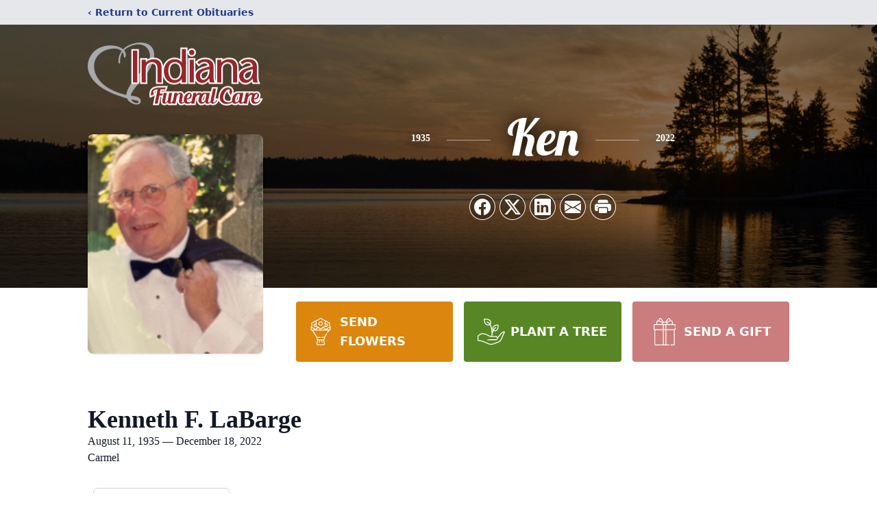

--- FILE ---
content_type: text/html; charset=utf-8
request_url: https://www.google.com/recaptcha/enterprise/anchor?ar=1&k=6LcllOQfAAAAAHxXavgiK0l6Ws1qtoYM7ENpngtO&co=aHR0cHM6Ly93d3cuaW5kaWFuYWZ1bmVyYWxjYXJlLmNvbTo0NDM.&hl=en&type=image&v=PoyoqOPhxBO7pBk68S4YbpHZ&theme=light&size=invisible&badge=bottomright&anchor-ms=20000&execute-ms=30000&cb=2d5tvf1ea79j
body_size: 48823
content:
<!DOCTYPE HTML><html dir="ltr" lang="en"><head><meta http-equiv="Content-Type" content="text/html; charset=UTF-8">
<meta http-equiv="X-UA-Compatible" content="IE=edge">
<title>reCAPTCHA</title>
<style type="text/css">
/* cyrillic-ext */
@font-face {
  font-family: 'Roboto';
  font-style: normal;
  font-weight: 400;
  font-stretch: 100%;
  src: url(//fonts.gstatic.com/s/roboto/v48/KFO7CnqEu92Fr1ME7kSn66aGLdTylUAMa3GUBHMdazTgWw.woff2) format('woff2');
  unicode-range: U+0460-052F, U+1C80-1C8A, U+20B4, U+2DE0-2DFF, U+A640-A69F, U+FE2E-FE2F;
}
/* cyrillic */
@font-face {
  font-family: 'Roboto';
  font-style: normal;
  font-weight: 400;
  font-stretch: 100%;
  src: url(//fonts.gstatic.com/s/roboto/v48/KFO7CnqEu92Fr1ME7kSn66aGLdTylUAMa3iUBHMdazTgWw.woff2) format('woff2');
  unicode-range: U+0301, U+0400-045F, U+0490-0491, U+04B0-04B1, U+2116;
}
/* greek-ext */
@font-face {
  font-family: 'Roboto';
  font-style: normal;
  font-weight: 400;
  font-stretch: 100%;
  src: url(//fonts.gstatic.com/s/roboto/v48/KFO7CnqEu92Fr1ME7kSn66aGLdTylUAMa3CUBHMdazTgWw.woff2) format('woff2');
  unicode-range: U+1F00-1FFF;
}
/* greek */
@font-face {
  font-family: 'Roboto';
  font-style: normal;
  font-weight: 400;
  font-stretch: 100%;
  src: url(//fonts.gstatic.com/s/roboto/v48/KFO7CnqEu92Fr1ME7kSn66aGLdTylUAMa3-UBHMdazTgWw.woff2) format('woff2');
  unicode-range: U+0370-0377, U+037A-037F, U+0384-038A, U+038C, U+038E-03A1, U+03A3-03FF;
}
/* math */
@font-face {
  font-family: 'Roboto';
  font-style: normal;
  font-weight: 400;
  font-stretch: 100%;
  src: url(//fonts.gstatic.com/s/roboto/v48/KFO7CnqEu92Fr1ME7kSn66aGLdTylUAMawCUBHMdazTgWw.woff2) format('woff2');
  unicode-range: U+0302-0303, U+0305, U+0307-0308, U+0310, U+0312, U+0315, U+031A, U+0326-0327, U+032C, U+032F-0330, U+0332-0333, U+0338, U+033A, U+0346, U+034D, U+0391-03A1, U+03A3-03A9, U+03B1-03C9, U+03D1, U+03D5-03D6, U+03F0-03F1, U+03F4-03F5, U+2016-2017, U+2034-2038, U+203C, U+2040, U+2043, U+2047, U+2050, U+2057, U+205F, U+2070-2071, U+2074-208E, U+2090-209C, U+20D0-20DC, U+20E1, U+20E5-20EF, U+2100-2112, U+2114-2115, U+2117-2121, U+2123-214F, U+2190, U+2192, U+2194-21AE, U+21B0-21E5, U+21F1-21F2, U+21F4-2211, U+2213-2214, U+2216-22FF, U+2308-230B, U+2310, U+2319, U+231C-2321, U+2336-237A, U+237C, U+2395, U+239B-23B7, U+23D0, U+23DC-23E1, U+2474-2475, U+25AF, U+25B3, U+25B7, U+25BD, U+25C1, U+25CA, U+25CC, U+25FB, U+266D-266F, U+27C0-27FF, U+2900-2AFF, U+2B0E-2B11, U+2B30-2B4C, U+2BFE, U+3030, U+FF5B, U+FF5D, U+1D400-1D7FF, U+1EE00-1EEFF;
}
/* symbols */
@font-face {
  font-family: 'Roboto';
  font-style: normal;
  font-weight: 400;
  font-stretch: 100%;
  src: url(//fonts.gstatic.com/s/roboto/v48/KFO7CnqEu92Fr1ME7kSn66aGLdTylUAMaxKUBHMdazTgWw.woff2) format('woff2');
  unicode-range: U+0001-000C, U+000E-001F, U+007F-009F, U+20DD-20E0, U+20E2-20E4, U+2150-218F, U+2190, U+2192, U+2194-2199, U+21AF, U+21E6-21F0, U+21F3, U+2218-2219, U+2299, U+22C4-22C6, U+2300-243F, U+2440-244A, U+2460-24FF, U+25A0-27BF, U+2800-28FF, U+2921-2922, U+2981, U+29BF, U+29EB, U+2B00-2BFF, U+4DC0-4DFF, U+FFF9-FFFB, U+10140-1018E, U+10190-1019C, U+101A0, U+101D0-101FD, U+102E0-102FB, U+10E60-10E7E, U+1D2C0-1D2D3, U+1D2E0-1D37F, U+1F000-1F0FF, U+1F100-1F1AD, U+1F1E6-1F1FF, U+1F30D-1F30F, U+1F315, U+1F31C, U+1F31E, U+1F320-1F32C, U+1F336, U+1F378, U+1F37D, U+1F382, U+1F393-1F39F, U+1F3A7-1F3A8, U+1F3AC-1F3AF, U+1F3C2, U+1F3C4-1F3C6, U+1F3CA-1F3CE, U+1F3D4-1F3E0, U+1F3ED, U+1F3F1-1F3F3, U+1F3F5-1F3F7, U+1F408, U+1F415, U+1F41F, U+1F426, U+1F43F, U+1F441-1F442, U+1F444, U+1F446-1F449, U+1F44C-1F44E, U+1F453, U+1F46A, U+1F47D, U+1F4A3, U+1F4B0, U+1F4B3, U+1F4B9, U+1F4BB, U+1F4BF, U+1F4C8-1F4CB, U+1F4D6, U+1F4DA, U+1F4DF, U+1F4E3-1F4E6, U+1F4EA-1F4ED, U+1F4F7, U+1F4F9-1F4FB, U+1F4FD-1F4FE, U+1F503, U+1F507-1F50B, U+1F50D, U+1F512-1F513, U+1F53E-1F54A, U+1F54F-1F5FA, U+1F610, U+1F650-1F67F, U+1F687, U+1F68D, U+1F691, U+1F694, U+1F698, U+1F6AD, U+1F6B2, U+1F6B9-1F6BA, U+1F6BC, U+1F6C6-1F6CF, U+1F6D3-1F6D7, U+1F6E0-1F6EA, U+1F6F0-1F6F3, U+1F6F7-1F6FC, U+1F700-1F7FF, U+1F800-1F80B, U+1F810-1F847, U+1F850-1F859, U+1F860-1F887, U+1F890-1F8AD, U+1F8B0-1F8BB, U+1F8C0-1F8C1, U+1F900-1F90B, U+1F93B, U+1F946, U+1F984, U+1F996, U+1F9E9, U+1FA00-1FA6F, U+1FA70-1FA7C, U+1FA80-1FA89, U+1FA8F-1FAC6, U+1FACE-1FADC, U+1FADF-1FAE9, U+1FAF0-1FAF8, U+1FB00-1FBFF;
}
/* vietnamese */
@font-face {
  font-family: 'Roboto';
  font-style: normal;
  font-weight: 400;
  font-stretch: 100%;
  src: url(//fonts.gstatic.com/s/roboto/v48/KFO7CnqEu92Fr1ME7kSn66aGLdTylUAMa3OUBHMdazTgWw.woff2) format('woff2');
  unicode-range: U+0102-0103, U+0110-0111, U+0128-0129, U+0168-0169, U+01A0-01A1, U+01AF-01B0, U+0300-0301, U+0303-0304, U+0308-0309, U+0323, U+0329, U+1EA0-1EF9, U+20AB;
}
/* latin-ext */
@font-face {
  font-family: 'Roboto';
  font-style: normal;
  font-weight: 400;
  font-stretch: 100%;
  src: url(//fonts.gstatic.com/s/roboto/v48/KFO7CnqEu92Fr1ME7kSn66aGLdTylUAMa3KUBHMdazTgWw.woff2) format('woff2');
  unicode-range: U+0100-02BA, U+02BD-02C5, U+02C7-02CC, U+02CE-02D7, U+02DD-02FF, U+0304, U+0308, U+0329, U+1D00-1DBF, U+1E00-1E9F, U+1EF2-1EFF, U+2020, U+20A0-20AB, U+20AD-20C0, U+2113, U+2C60-2C7F, U+A720-A7FF;
}
/* latin */
@font-face {
  font-family: 'Roboto';
  font-style: normal;
  font-weight: 400;
  font-stretch: 100%;
  src: url(//fonts.gstatic.com/s/roboto/v48/KFO7CnqEu92Fr1ME7kSn66aGLdTylUAMa3yUBHMdazQ.woff2) format('woff2');
  unicode-range: U+0000-00FF, U+0131, U+0152-0153, U+02BB-02BC, U+02C6, U+02DA, U+02DC, U+0304, U+0308, U+0329, U+2000-206F, U+20AC, U+2122, U+2191, U+2193, U+2212, U+2215, U+FEFF, U+FFFD;
}
/* cyrillic-ext */
@font-face {
  font-family: 'Roboto';
  font-style: normal;
  font-weight: 500;
  font-stretch: 100%;
  src: url(//fonts.gstatic.com/s/roboto/v48/KFO7CnqEu92Fr1ME7kSn66aGLdTylUAMa3GUBHMdazTgWw.woff2) format('woff2');
  unicode-range: U+0460-052F, U+1C80-1C8A, U+20B4, U+2DE0-2DFF, U+A640-A69F, U+FE2E-FE2F;
}
/* cyrillic */
@font-face {
  font-family: 'Roboto';
  font-style: normal;
  font-weight: 500;
  font-stretch: 100%;
  src: url(//fonts.gstatic.com/s/roboto/v48/KFO7CnqEu92Fr1ME7kSn66aGLdTylUAMa3iUBHMdazTgWw.woff2) format('woff2');
  unicode-range: U+0301, U+0400-045F, U+0490-0491, U+04B0-04B1, U+2116;
}
/* greek-ext */
@font-face {
  font-family: 'Roboto';
  font-style: normal;
  font-weight: 500;
  font-stretch: 100%;
  src: url(//fonts.gstatic.com/s/roboto/v48/KFO7CnqEu92Fr1ME7kSn66aGLdTylUAMa3CUBHMdazTgWw.woff2) format('woff2');
  unicode-range: U+1F00-1FFF;
}
/* greek */
@font-face {
  font-family: 'Roboto';
  font-style: normal;
  font-weight: 500;
  font-stretch: 100%;
  src: url(//fonts.gstatic.com/s/roboto/v48/KFO7CnqEu92Fr1ME7kSn66aGLdTylUAMa3-UBHMdazTgWw.woff2) format('woff2');
  unicode-range: U+0370-0377, U+037A-037F, U+0384-038A, U+038C, U+038E-03A1, U+03A3-03FF;
}
/* math */
@font-face {
  font-family: 'Roboto';
  font-style: normal;
  font-weight: 500;
  font-stretch: 100%;
  src: url(//fonts.gstatic.com/s/roboto/v48/KFO7CnqEu92Fr1ME7kSn66aGLdTylUAMawCUBHMdazTgWw.woff2) format('woff2');
  unicode-range: U+0302-0303, U+0305, U+0307-0308, U+0310, U+0312, U+0315, U+031A, U+0326-0327, U+032C, U+032F-0330, U+0332-0333, U+0338, U+033A, U+0346, U+034D, U+0391-03A1, U+03A3-03A9, U+03B1-03C9, U+03D1, U+03D5-03D6, U+03F0-03F1, U+03F4-03F5, U+2016-2017, U+2034-2038, U+203C, U+2040, U+2043, U+2047, U+2050, U+2057, U+205F, U+2070-2071, U+2074-208E, U+2090-209C, U+20D0-20DC, U+20E1, U+20E5-20EF, U+2100-2112, U+2114-2115, U+2117-2121, U+2123-214F, U+2190, U+2192, U+2194-21AE, U+21B0-21E5, U+21F1-21F2, U+21F4-2211, U+2213-2214, U+2216-22FF, U+2308-230B, U+2310, U+2319, U+231C-2321, U+2336-237A, U+237C, U+2395, U+239B-23B7, U+23D0, U+23DC-23E1, U+2474-2475, U+25AF, U+25B3, U+25B7, U+25BD, U+25C1, U+25CA, U+25CC, U+25FB, U+266D-266F, U+27C0-27FF, U+2900-2AFF, U+2B0E-2B11, U+2B30-2B4C, U+2BFE, U+3030, U+FF5B, U+FF5D, U+1D400-1D7FF, U+1EE00-1EEFF;
}
/* symbols */
@font-face {
  font-family: 'Roboto';
  font-style: normal;
  font-weight: 500;
  font-stretch: 100%;
  src: url(//fonts.gstatic.com/s/roboto/v48/KFO7CnqEu92Fr1ME7kSn66aGLdTylUAMaxKUBHMdazTgWw.woff2) format('woff2');
  unicode-range: U+0001-000C, U+000E-001F, U+007F-009F, U+20DD-20E0, U+20E2-20E4, U+2150-218F, U+2190, U+2192, U+2194-2199, U+21AF, U+21E6-21F0, U+21F3, U+2218-2219, U+2299, U+22C4-22C6, U+2300-243F, U+2440-244A, U+2460-24FF, U+25A0-27BF, U+2800-28FF, U+2921-2922, U+2981, U+29BF, U+29EB, U+2B00-2BFF, U+4DC0-4DFF, U+FFF9-FFFB, U+10140-1018E, U+10190-1019C, U+101A0, U+101D0-101FD, U+102E0-102FB, U+10E60-10E7E, U+1D2C0-1D2D3, U+1D2E0-1D37F, U+1F000-1F0FF, U+1F100-1F1AD, U+1F1E6-1F1FF, U+1F30D-1F30F, U+1F315, U+1F31C, U+1F31E, U+1F320-1F32C, U+1F336, U+1F378, U+1F37D, U+1F382, U+1F393-1F39F, U+1F3A7-1F3A8, U+1F3AC-1F3AF, U+1F3C2, U+1F3C4-1F3C6, U+1F3CA-1F3CE, U+1F3D4-1F3E0, U+1F3ED, U+1F3F1-1F3F3, U+1F3F5-1F3F7, U+1F408, U+1F415, U+1F41F, U+1F426, U+1F43F, U+1F441-1F442, U+1F444, U+1F446-1F449, U+1F44C-1F44E, U+1F453, U+1F46A, U+1F47D, U+1F4A3, U+1F4B0, U+1F4B3, U+1F4B9, U+1F4BB, U+1F4BF, U+1F4C8-1F4CB, U+1F4D6, U+1F4DA, U+1F4DF, U+1F4E3-1F4E6, U+1F4EA-1F4ED, U+1F4F7, U+1F4F9-1F4FB, U+1F4FD-1F4FE, U+1F503, U+1F507-1F50B, U+1F50D, U+1F512-1F513, U+1F53E-1F54A, U+1F54F-1F5FA, U+1F610, U+1F650-1F67F, U+1F687, U+1F68D, U+1F691, U+1F694, U+1F698, U+1F6AD, U+1F6B2, U+1F6B9-1F6BA, U+1F6BC, U+1F6C6-1F6CF, U+1F6D3-1F6D7, U+1F6E0-1F6EA, U+1F6F0-1F6F3, U+1F6F7-1F6FC, U+1F700-1F7FF, U+1F800-1F80B, U+1F810-1F847, U+1F850-1F859, U+1F860-1F887, U+1F890-1F8AD, U+1F8B0-1F8BB, U+1F8C0-1F8C1, U+1F900-1F90B, U+1F93B, U+1F946, U+1F984, U+1F996, U+1F9E9, U+1FA00-1FA6F, U+1FA70-1FA7C, U+1FA80-1FA89, U+1FA8F-1FAC6, U+1FACE-1FADC, U+1FADF-1FAE9, U+1FAF0-1FAF8, U+1FB00-1FBFF;
}
/* vietnamese */
@font-face {
  font-family: 'Roboto';
  font-style: normal;
  font-weight: 500;
  font-stretch: 100%;
  src: url(//fonts.gstatic.com/s/roboto/v48/KFO7CnqEu92Fr1ME7kSn66aGLdTylUAMa3OUBHMdazTgWw.woff2) format('woff2');
  unicode-range: U+0102-0103, U+0110-0111, U+0128-0129, U+0168-0169, U+01A0-01A1, U+01AF-01B0, U+0300-0301, U+0303-0304, U+0308-0309, U+0323, U+0329, U+1EA0-1EF9, U+20AB;
}
/* latin-ext */
@font-face {
  font-family: 'Roboto';
  font-style: normal;
  font-weight: 500;
  font-stretch: 100%;
  src: url(//fonts.gstatic.com/s/roboto/v48/KFO7CnqEu92Fr1ME7kSn66aGLdTylUAMa3KUBHMdazTgWw.woff2) format('woff2');
  unicode-range: U+0100-02BA, U+02BD-02C5, U+02C7-02CC, U+02CE-02D7, U+02DD-02FF, U+0304, U+0308, U+0329, U+1D00-1DBF, U+1E00-1E9F, U+1EF2-1EFF, U+2020, U+20A0-20AB, U+20AD-20C0, U+2113, U+2C60-2C7F, U+A720-A7FF;
}
/* latin */
@font-face {
  font-family: 'Roboto';
  font-style: normal;
  font-weight: 500;
  font-stretch: 100%;
  src: url(//fonts.gstatic.com/s/roboto/v48/KFO7CnqEu92Fr1ME7kSn66aGLdTylUAMa3yUBHMdazQ.woff2) format('woff2');
  unicode-range: U+0000-00FF, U+0131, U+0152-0153, U+02BB-02BC, U+02C6, U+02DA, U+02DC, U+0304, U+0308, U+0329, U+2000-206F, U+20AC, U+2122, U+2191, U+2193, U+2212, U+2215, U+FEFF, U+FFFD;
}
/* cyrillic-ext */
@font-face {
  font-family: 'Roboto';
  font-style: normal;
  font-weight: 900;
  font-stretch: 100%;
  src: url(//fonts.gstatic.com/s/roboto/v48/KFO7CnqEu92Fr1ME7kSn66aGLdTylUAMa3GUBHMdazTgWw.woff2) format('woff2');
  unicode-range: U+0460-052F, U+1C80-1C8A, U+20B4, U+2DE0-2DFF, U+A640-A69F, U+FE2E-FE2F;
}
/* cyrillic */
@font-face {
  font-family: 'Roboto';
  font-style: normal;
  font-weight: 900;
  font-stretch: 100%;
  src: url(//fonts.gstatic.com/s/roboto/v48/KFO7CnqEu92Fr1ME7kSn66aGLdTylUAMa3iUBHMdazTgWw.woff2) format('woff2');
  unicode-range: U+0301, U+0400-045F, U+0490-0491, U+04B0-04B1, U+2116;
}
/* greek-ext */
@font-face {
  font-family: 'Roboto';
  font-style: normal;
  font-weight: 900;
  font-stretch: 100%;
  src: url(//fonts.gstatic.com/s/roboto/v48/KFO7CnqEu92Fr1ME7kSn66aGLdTylUAMa3CUBHMdazTgWw.woff2) format('woff2');
  unicode-range: U+1F00-1FFF;
}
/* greek */
@font-face {
  font-family: 'Roboto';
  font-style: normal;
  font-weight: 900;
  font-stretch: 100%;
  src: url(//fonts.gstatic.com/s/roboto/v48/KFO7CnqEu92Fr1ME7kSn66aGLdTylUAMa3-UBHMdazTgWw.woff2) format('woff2');
  unicode-range: U+0370-0377, U+037A-037F, U+0384-038A, U+038C, U+038E-03A1, U+03A3-03FF;
}
/* math */
@font-face {
  font-family: 'Roboto';
  font-style: normal;
  font-weight: 900;
  font-stretch: 100%;
  src: url(//fonts.gstatic.com/s/roboto/v48/KFO7CnqEu92Fr1ME7kSn66aGLdTylUAMawCUBHMdazTgWw.woff2) format('woff2');
  unicode-range: U+0302-0303, U+0305, U+0307-0308, U+0310, U+0312, U+0315, U+031A, U+0326-0327, U+032C, U+032F-0330, U+0332-0333, U+0338, U+033A, U+0346, U+034D, U+0391-03A1, U+03A3-03A9, U+03B1-03C9, U+03D1, U+03D5-03D6, U+03F0-03F1, U+03F4-03F5, U+2016-2017, U+2034-2038, U+203C, U+2040, U+2043, U+2047, U+2050, U+2057, U+205F, U+2070-2071, U+2074-208E, U+2090-209C, U+20D0-20DC, U+20E1, U+20E5-20EF, U+2100-2112, U+2114-2115, U+2117-2121, U+2123-214F, U+2190, U+2192, U+2194-21AE, U+21B0-21E5, U+21F1-21F2, U+21F4-2211, U+2213-2214, U+2216-22FF, U+2308-230B, U+2310, U+2319, U+231C-2321, U+2336-237A, U+237C, U+2395, U+239B-23B7, U+23D0, U+23DC-23E1, U+2474-2475, U+25AF, U+25B3, U+25B7, U+25BD, U+25C1, U+25CA, U+25CC, U+25FB, U+266D-266F, U+27C0-27FF, U+2900-2AFF, U+2B0E-2B11, U+2B30-2B4C, U+2BFE, U+3030, U+FF5B, U+FF5D, U+1D400-1D7FF, U+1EE00-1EEFF;
}
/* symbols */
@font-face {
  font-family: 'Roboto';
  font-style: normal;
  font-weight: 900;
  font-stretch: 100%;
  src: url(//fonts.gstatic.com/s/roboto/v48/KFO7CnqEu92Fr1ME7kSn66aGLdTylUAMaxKUBHMdazTgWw.woff2) format('woff2');
  unicode-range: U+0001-000C, U+000E-001F, U+007F-009F, U+20DD-20E0, U+20E2-20E4, U+2150-218F, U+2190, U+2192, U+2194-2199, U+21AF, U+21E6-21F0, U+21F3, U+2218-2219, U+2299, U+22C4-22C6, U+2300-243F, U+2440-244A, U+2460-24FF, U+25A0-27BF, U+2800-28FF, U+2921-2922, U+2981, U+29BF, U+29EB, U+2B00-2BFF, U+4DC0-4DFF, U+FFF9-FFFB, U+10140-1018E, U+10190-1019C, U+101A0, U+101D0-101FD, U+102E0-102FB, U+10E60-10E7E, U+1D2C0-1D2D3, U+1D2E0-1D37F, U+1F000-1F0FF, U+1F100-1F1AD, U+1F1E6-1F1FF, U+1F30D-1F30F, U+1F315, U+1F31C, U+1F31E, U+1F320-1F32C, U+1F336, U+1F378, U+1F37D, U+1F382, U+1F393-1F39F, U+1F3A7-1F3A8, U+1F3AC-1F3AF, U+1F3C2, U+1F3C4-1F3C6, U+1F3CA-1F3CE, U+1F3D4-1F3E0, U+1F3ED, U+1F3F1-1F3F3, U+1F3F5-1F3F7, U+1F408, U+1F415, U+1F41F, U+1F426, U+1F43F, U+1F441-1F442, U+1F444, U+1F446-1F449, U+1F44C-1F44E, U+1F453, U+1F46A, U+1F47D, U+1F4A3, U+1F4B0, U+1F4B3, U+1F4B9, U+1F4BB, U+1F4BF, U+1F4C8-1F4CB, U+1F4D6, U+1F4DA, U+1F4DF, U+1F4E3-1F4E6, U+1F4EA-1F4ED, U+1F4F7, U+1F4F9-1F4FB, U+1F4FD-1F4FE, U+1F503, U+1F507-1F50B, U+1F50D, U+1F512-1F513, U+1F53E-1F54A, U+1F54F-1F5FA, U+1F610, U+1F650-1F67F, U+1F687, U+1F68D, U+1F691, U+1F694, U+1F698, U+1F6AD, U+1F6B2, U+1F6B9-1F6BA, U+1F6BC, U+1F6C6-1F6CF, U+1F6D3-1F6D7, U+1F6E0-1F6EA, U+1F6F0-1F6F3, U+1F6F7-1F6FC, U+1F700-1F7FF, U+1F800-1F80B, U+1F810-1F847, U+1F850-1F859, U+1F860-1F887, U+1F890-1F8AD, U+1F8B0-1F8BB, U+1F8C0-1F8C1, U+1F900-1F90B, U+1F93B, U+1F946, U+1F984, U+1F996, U+1F9E9, U+1FA00-1FA6F, U+1FA70-1FA7C, U+1FA80-1FA89, U+1FA8F-1FAC6, U+1FACE-1FADC, U+1FADF-1FAE9, U+1FAF0-1FAF8, U+1FB00-1FBFF;
}
/* vietnamese */
@font-face {
  font-family: 'Roboto';
  font-style: normal;
  font-weight: 900;
  font-stretch: 100%;
  src: url(//fonts.gstatic.com/s/roboto/v48/KFO7CnqEu92Fr1ME7kSn66aGLdTylUAMa3OUBHMdazTgWw.woff2) format('woff2');
  unicode-range: U+0102-0103, U+0110-0111, U+0128-0129, U+0168-0169, U+01A0-01A1, U+01AF-01B0, U+0300-0301, U+0303-0304, U+0308-0309, U+0323, U+0329, U+1EA0-1EF9, U+20AB;
}
/* latin-ext */
@font-face {
  font-family: 'Roboto';
  font-style: normal;
  font-weight: 900;
  font-stretch: 100%;
  src: url(//fonts.gstatic.com/s/roboto/v48/KFO7CnqEu92Fr1ME7kSn66aGLdTylUAMa3KUBHMdazTgWw.woff2) format('woff2');
  unicode-range: U+0100-02BA, U+02BD-02C5, U+02C7-02CC, U+02CE-02D7, U+02DD-02FF, U+0304, U+0308, U+0329, U+1D00-1DBF, U+1E00-1E9F, U+1EF2-1EFF, U+2020, U+20A0-20AB, U+20AD-20C0, U+2113, U+2C60-2C7F, U+A720-A7FF;
}
/* latin */
@font-face {
  font-family: 'Roboto';
  font-style: normal;
  font-weight: 900;
  font-stretch: 100%;
  src: url(//fonts.gstatic.com/s/roboto/v48/KFO7CnqEu92Fr1ME7kSn66aGLdTylUAMa3yUBHMdazQ.woff2) format('woff2');
  unicode-range: U+0000-00FF, U+0131, U+0152-0153, U+02BB-02BC, U+02C6, U+02DA, U+02DC, U+0304, U+0308, U+0329, U+2000-206F, U+20AC, U+2122, U+2191, U+2193, U+2212, U+2215, U+FEFF, U+FFFD;
}

</style>
<link rel="stylesheet" type="text/css" href="https://www.gstatic.com/recaptcha/releases/PoyoqOPhxBO7pBk68S4YbpHZ/styles__ltr.css">
<script nonce="gzmouGwhf9c-4omzy6N5bg" type="text/javascript">window['__recaptcha_api'] = 'https://www.google.com/recaptcha/enterprise/';</script>
<script type="text/javascript" src="https://www.gstatic.com/recaptcha/releases/PoyoqOPhxBO7pBk68S4YbpHZ/recaptcha__en.js" nonce="gzmouGwhf9c-4omzy6N5bg">
      
    </script></head>
<body><div id="rc-anchor-alert" class="rc-anchor-alert"></div>
<input type="hidden" id="recaptcha-token" value="[base64]">
<script type="text/javascript" nonce="gzmouGwhf9c-4omzy6N5bg">
      recaptcha.anchor.Main.init("[\x22ainput\x22,[\x22bgdata\x22,\x22\x22,\[base64]/[base64]/[base64]/ZyhXLGgpOnEoW04sMjEsbF0sVywwKSxoKSxmYWxzZSxmYWxzZSl9Y2F0Y2goayl7RygzNTgsVyk/[base64]/[base64]/[base64]/[base64]/[base64]/[base64]/[base64]/bmV3IEJbT10oRFswXSk6dz09Mj9uZXcgQltPXShEWzBdLERbMV0pOnc9PTM/bmV3IEJbT10oRFswXSxEWzFdLERbMl0pOnc9PTQ/[base64]/[base64]/[base64]/[base64]/[base64]\\u003d\x22,\[base64]\x22,\[base64]/CsMO1wq9qw4QMw7PCn0zCucKCdMK3w4EeanNQw681woROX2p/fcKMw6JmwrzDqhU5woDCq0LCi0zCrGNfwpXCqsKAw7fCtgMFwpp8w7xiLsOdwq3CtsOmwoTCscKpYl0Iwp/ChsKofRLDnMO/w4Etw4rDuMKUw4NYbkfDtcKPIwHCgMKewq50exZPw7N3LsOnw5DCmsO4H1QJwoQRdsO0wodtCQJAw6ZpUk3DssKpXyXDhmMRWcOLwrrClsO9w53DqMOHw5lsw5nDgsKcwoxCw6HDhcOzwo7CtMOFRhgFw4bCkMOxw7jDhzwfBD1ww5/Du8O+BH/DkX/[base64]/CnEzCs8KsCH3DvsOjKUhMbUcBJMKPwqfDpUzCp8O2w53Dtn/DmcOibS3DhwBpwol/w75SwqjCjsKcwqMwBMKFTQfCgj/CnizChhDDpE0rw4/DrsKIJCIYw70ZbMO8wrQ0c8OERXh3fcOKM8OVe8OgwoDCjETCukg+MsO0JRjCrsKqwobDr2d2wqptHMOCI8OPw7DDuwB8w6zDsm5Ww43CksKiwqDDgMOEwq3CjXHDoDZXw63CgxHCs8KGAlgRw6/DvsKLLl3CncKZw5UTI1rDrkXChMKhwqLCnzs/wqPCvAzCusOhw6wgwoAXw7zDgA0OF8Klw6jDn18zC8OPYMKVOR7DusK8VjzCqMKNw7M7wr8OIxHCocOhwrMvbsOLwr4vbsONVcOgEMOCPSZ7w6sFwpF7w5vDl2vDugHCosOPwrHCr8KhOsK0w6/CphnDssO8QcOXWHUrGxMwJMKRwrDCghwJw53ClknCoDDCght/wojDv8KCw6ddCGstw4PClEHDnMKqHFw+w6BUf8KRw5oMwrJxw6jDlFHDgHFMw4UzwoIDw5XDj8Oywr/Dl8KOw5YnKcKCw5PCsT7DisOxfUPCtU/CpcO9ESLCqcK5akLCqMOtwp08MDoWwp7DqHA7X8O9ScOSwr7ChSPCmcKzc8Oywp/DoiNnCTHCiRvDqMK4wo1CwqjCgsO6wqLDvxzDssKcw5TChExwwojCkjDDoMK2KwgVLTbDvsO2Uw/[base64]/CoU5jwqnCq2PDokPDjsKNHUkdw6/ChS/DpCnDjcKSwqbCksKSw7xHwohcOTjDij1PwrzCm8KbPMK4wpnDj8KMwpE2LcO+AsKqw7VMw64kVQh0ZS7DtsOuw5nDkSzCo0rCr0LDun0hAFwceRHChcK6XXQQw53DscKNwpBDCcORwrJJSiLCiXwsw5DDg8OHwq/[base64]/DusO+fcOJEHw1w5V9ZsKPCcKuw6puw7XClcOWSSMjw6glwpTDuA7CmMKmV8OnFWXDlMOEwoAUw4dEw6jDikrCkVd4w7Y/[base64]/CqMK4wqNaw6rCicOcT2IbwrDDqsKMw5hOCMOTw5Bmw7LDjcO+wpQCw7B6w5LCoMORWzzDoDXCn8ObTGt6wrRPBUrDvMKYPMKPw7FXw61aw5nDqcKVw71awonCjsOmw5HCo2ZUazvCr8K6wrvDjkpIw6VbwpLCv2JSwqzCkVrDgMK5w4ZAw7/Dn8OGwoYhXMOpEMO9wqPDhsK9wod6fUYYw65Yw7vCmCzCoi4raB4yGFnCnsKjT8Kzwo9vL8OiccKiYRlmWMOeATULwrhiw7MjT8KcfcOFwovClFDChgspOsK2wp/DmzU6VsKeSMOofnESw6HDu8OwMHnDlcKsw6IZAxXDq8K8w59Le8KfQCDDqWVfwrpZwozDisO1fcO/woDCtcKNwofCkEpGw5DCoMK+PybDp8Omw71EBcK2OhUyDsK8X8Kuw4LDmy4BGcOISMOYw7jCgD3CosKLesOrCFnCiMK4AsKHw5YDcgQfd8K3IMOCw57Cn8KGwq9LWMKSdcOKw4pgw4zDp8KgMmLDjzc4wqhlFWgsw6jDuBHDssOXOmF7wq49Gk/DpcO7wp3Ci8OpwoTCn8K6wojDkTUVwprCr2PCssK0wqtCWgPDsMKawpjCucKHw6dDwofDhzkEcD/DqjvCqmwgRDrDgDkbwoPCiScmPcK4JVJLUMKBwqbDlMOiw5DDgV0Xa8KjBsOpAsKHw4UjN8KAXsKAwoLDiWLCi8Otwoh+wrPCszoRKkPCicKVwql6BXsDw7Z7w70JZ8K7w7HCu2wzw7w4OlHDkcKww7EVw5XDscKZXsKRcyZdNQR/UMKIworCiMK2SS9Sw6UDw7LDpsO1w40Dw7rDrmcKw5XCqjXCr2DCm8KBwp8qwpHClsOpwrErw5nDv8OAw6/Dv8OWUcO0NUbDm09vwqPChsKawpVywobDr8Odw5AfGRbDv8O6w7Ujwoklw5fCkCdQw7dFwoPDmVsswrVbNX/[base64]/w7TCg2/DumAdKQ/DmcKaUlfCjg7DhsKzHkbCsMKcw6jClMKlLl14B31pOMKww40RJAbCh2RKw6jDh0lNw4YvwpzCs8OhIMOkw4fDpsKqBijDmsOnAMKJwoZqwrfDgMKEPk/[base64]/DkEJ2w5/CvcOWXcOGeFPCoVXDhmrCrsK6Rwg5S3bCo1TDrsKvw4ZGSDtuw53Dgj0/NFjCtXnCgQ4IdCPChcK+DcOuSRZqwpNqF8Kvw6Q1SnpqRsO2w7TCmMKSDAxLw6TDpcKaIGMRW8ODLMOTbQ/Ck2towrHDpsKdwosrCiTDrsKNCsKgHGDCkQ/[base64]/DnXzCr0rDhcOaw6UwWFbCoCssw73CqlrDnMKJUcKGYMKJej7Cm8KoQnnDoXJxScK/[base64]/DvsO3woDDh29VeMO/w6vDsMK/Q8OEHcOMBDU5w7xpw4vCj8Kiw6jCu8O4McOGwppGwqdSZMO6wpvDl2ZBY8OGGcOpwos9CHbDgA7DnlTDg2zDl8K4w7Vmw5jDrsO+w5BeEzbDvj/Dvhpdw5YsWV7CukvClsKQw4hZJlYww43Cq8Kxw4jCkcKZDAUiw5kXwqNdAhd6TsKqczTDl8OFw7/[base64]/DqcKwwoHDqsK9w7HDv8OfTlJQcGspwq7CjDZYd8KaHsOqB8K1wqQ5wpDDjSJNwq8vwqVxwrh3I0Ilw44Ac34wPMKxIsO7Gklww7zDpsOcw7TDshw/ecOVQBjCtMOdH8K3R1LChsO2wo8WNsOtSMKowrgGaMOSWcKfw4Qcw7VlwpzDvcOowoDClR3DqsKtw7wqesKwPcKDbMKITHvDuMKLZSN1Xygsw6RhwpLDu8OywoMcw5/CskYrw7TDoMOBwovDisKDw6fCssKGBMKpN8KYSVk+csODH8ODCMKuw50KwrJxYgoyfcK8w7AqVMOKw4fCosOLw6ccYS3DpsORU8OewpzDgT3DgwUIwp8awoxuwq8MMsOdR8K0w6oRaFrDglXCi3XCt8OkeH1OFig7w5vDqFpCDcKdwoVZwoUiwo3DnG/DjMOvBcKobMKnAcKHwq8NwogddE8UEGx+wrk8w7gYw7ETZAbDkcKEWsOLw7oBwoPCu8KRw43Ckj8XwrLCo8KuBcKHwoHCvMKqCHTCj33DtcKgwrvDu8K8SMO9JAvCk8KIwqvDhwLCs8OLFh/ClsKZVHwjwqscw7TDj3LDmUTDicKUw7YjA3jCqXDCrsK7cMKBCMK2S8ObPyXCnHYxwpcEXsOcAyFzfSxlwo3CmsOcMmzDj8Osw4vDrMOJfXsTRxLDjMKzR8OTeQUdIm9mwprDgjRew7HCoMO4PQoQw6TCrsK2wr5Pw4IBw6/CrBhqw7AhMzFuw4bDq8KDwq3ChX/DlTZnVMOmP8OPw5PCtcOPw4EvRUhsZAEKesOmS8KqG8KLEHzCqMOZfcKeAsKbwprDgT7CnBktR346w5zDncO2Eg3CksKsMWLCp8KNVQvDvSzDn1fDmTrCocKow68Mw6HCtXh/bEfDq8OsZsKtwpsfb2fCpcKCDDUzw5g5OxQZF0sSw53CucOvwrJLw5vCgsOPLMKYGcK8B3DDosKTJsKeKcO3w44jQXrCicK4AsO9BcOrwrRfbWolwr3Dlwo0M8Osw7PDkMKvwrBhw6DCszp/[base64]/[base64]/wrLCsHjCkcKdw4B9esKmw6UXL8OZc8K+wrYOacKgw4jDjsO8cDPCt33DmWAow68kC1BsBT/DtH7CssO3Aidyw48JwpV+w7vDo8Kiw5wEG8OZwq53wrQ6wrjCvxPDrU7Cs8Kpw5jDrl/CmsOhwpfCny7ClMODZMK9dSLCojfCg3fCssOQNnAUwojCs8OWwrJeSi95wo/CpHHDucOafRDCicKFw57CnsKrw6jCosKlwrhLwoDDvVTDhTvCr2HCrsK4aRrCkcKoAMKuE8OnUUw2w6/[base64]/[base64]/Ct0YeeTV5w6nDsMOUGcOhwrRTw6xqw5MRwofDmnxFHy5JCjB2JkPDusOqWQ8QOHTDgFHDlDPDrMO+EXtUGmAnOMKZwqzDpHpyJ1ocw5/Cp8OGFsO2w78sTsONOEY/En3Cg8KIAhfCoRlvFMKtw6HChMOxTMKqOcKQCgPDoMKAwqnDvz7DrDpwRMK+woDDoMOQw7Aaw6sAw4LCs0TDljAuAsOnwq/CqMKjdTp8L8Kww4AXwojDlVvChcKrdBoaw6oEw6pHCcKmERowO8K5DsOHw7DDhhV2wqkHwobCmkBEw58Pw6/[base64]/ClcOEfhMVwpTChMOuwocDaSfCk8KJwpRjw43Cn8ObCsKRXR1OwqHDpsOUw41/w4XCulXDuU9UW8Kkw7cPBD95O8OSB8KNwrrCkMKgwr7DvMO3w643w4bCo8OyC8OIM8OGbxfCocOhwqUfwrgPwpdDUAPCvRLChyR1H8OvFnbCmMKZKcKGSFrCs8OrJ8OMB3TDocOkey7DlRnDlsK/CMKUOGzCh8K+TjAYVismVMO5PiBLw6dTXsO6wr5Gw5HDgSAZwqvCosKiw7XDhsKjRMKsWCE+PCtvXTHDo8KlHWBKAcK3KgfDs8K8wqHCtWIbw4/DisOEShBdwoISE8OPcMKxam7CgMKawrwjDWbDvsOHL8Kcw4AkwpzDkjHDpgbDjkcMw51ZwqzCicOCwoJMcyrCksO8w5TDmkl0wrnCuMKNWsObw4DDrAzCkcOtwpTDs8OmwoDDt8OUw6jClEfDrcKpw4IwaCdqwrvCuMOQw7XDugUjIhLCpX5hSMK/McOBw53DlsKtw7BswplUNcO2XgHCtAnDgXDCi8OQOsOFw5lLLMOgTsOCwoPCqMO4NsOcQcK0w5TCl0cOIsKfQRLClm/[base64]/QcOuw6/Ck2jDq8OZwpTCiEDCucKqw4o5RVXDv8KjGsKTL3Euw5AhwqvCnsKew5TCtMKrw71TccO2w5ZJTMOMA3deblTCiXTCpzTDscKOwpnCqsK8woTChABOK8OKRgnCsMOywrJ0HVbCnnPDhXHDgMKRwrDDhsO7w7xjFxTDrwLCqWQ6B8K7wp/CtS3CjFfDrGtFNMKzwpEqN3sAOcKzw4AUw7nCrsOAw7hNwrjDjj5mwo3Cvx7Cm8KXwqwSTUTCrSDChEXDohLDj8Okw4MMwqjCliEnJMKpMA7DtCYuFirCmHDDo8Oiw4bDo8O/wq/DoQnDgFITQMK4w5bCuMOqbsK4w4FvwpHCusK1w7RnwrkRwrcPBMOzw6x7bMOAw7ILwp9zOMKZw5x4wp/Ci0Vgw57DicK1YCjCrBRtaBfDgcOJPsO2w4/[base64]/Cl2bCm1wCH37CsMOOwpFKw59uRcKDRxvCjcOuw6fDvsOmRUrDi8Ozwo16wr5iF1FEIMOjZSZgwrTCqcOneG8tbFEGM8K7QMOmBTnCpAcoAcKyIMOGNlojw5HDicKfb8KFw6VNd2bDh1pkfWbDqsOMwqTDinLCgCHDk1HCo8O/N1dsdsKiZyFjwrEGwrjCmcOKP8KaEsKHAjsUworCvXlME8Kfw4DCkMKtcsKKw4zDo8KMQFUid8OcEMO+wrnCpiXDrcKcLGnCkMK1Fj/CgsKYFygjwpwYwqMKwp/Dj1PDmcKhwow6dMOkSsOKMMKAH8ODXsOkeMK9EsKywqwVwr02wocYw5paX8K2UkfCssKFTyYjRSIgHcKQbMKoAMKcwo5KQHTCl3PCtkXDhsOjw4BifDrDqsKDwprDrMOOw5HCncOQw6RzcMK+JjYqwpfCjcOwaSrCqENJVsKqAUHCo8KWwq5HN8K/woQ8w5vCh8OxTBduw4DCo8K7Z3cRwo/Clw/DjhDCssOEVcOVYDItw4PCuAXDkHzCtRckw7MOBcO2wqvChxlqwrE5woo1YcKowr8NHnnDqGTDvcOlwohUE8OOw6xHw7U7wqE4w4cJwqc2w7vDjsKkVHjDiHdTw4hrwrTCpXLCjklww7gZw71/wq5zwovCvih+YMOyasKsw7jCo8K2w7pAwqTDh8OowqvDlGIqwqcKw4XDsGTClFDDl37CikbClsKow53DhcOOWVYYwrU5woPDmU3CqsKIwpPDnD1wP13DrsOIG2kfKsKzfUAywprDoBnCv8K8DlPCg8O/[base64]/DhSM5eizDgsOIAcKFwpPCkyhwwqZDwpzCpsOodcOzwp3CqlDCiycgw77DnBpowpfDmcOswrTCjcKwQsOmwqfCmQ7ChxbCgWNcw67Di0zCn8K/MF0ib8OQw5/DsCJOJzXDnMO4VsK0wovDnm7DnMOaLMKeK2RPG8Ojc8OWWgUKXcOqAMKYwrLChsKiwq/Cvldsw5sEw7rDosOYe8KXScK1TsOYGcOEUcKNw5/DhX7CkjTDol9gB8Kwwp/Cv8OCwo/[base64]/CgWrDp8KXMcKlwpHCkmQ3woMqU0rCl8OZwqAow71KQ3Fww4DDrFxbwphpw5bDrwIaFC5Pw4MCwr/CknU5w6d3w5bCrWXDscO2ScOFw4HDiMOSXMOmwrRSHsKawrEtw7saw4jCicOZOnR3wrzCmsOLwqktw4DCmRXDg8K7Hg3DrDlVw6HCgsKWw5Efw4YbO8OCehpLYVtld8OYP8ONwpI+Zx3Cp8O8Ql3ChMO/wrDDmcKyw54CbsKCd8O0DsOtMVI+w4B2FhvCosOPw54Bw4MzWyJxwrPDpzjDiMO+w4NVwoItVcOvEsK7wo0aw5AfwrvDthHDucKIER1bw5fDijLCm2HDl2fCgUnDuE7DoMO4wqNZK8KQbSQWPcKgdsOBPg5TeSbCgXXCtcOiw7TCt3FPwrIAFFs6wpBLwoMLwoHDmT/[base64]/Cm8KNwr8oBxXCmMOIOXAIbcKHwpEIw6EgwonCnU1gwpgDwpXCrAY5eEcyOSbCnsOAd8KbUCIBwqdNNcOtwpQAaMKQw6U8w6LDiCQxZ8KUSUIyAsKfdW7Cqy3CqsOlclHCljAlw6wNbmtCw4/DtCvCmmp4KRUIw53DmRh8wpNZw5Jiw7pcPcOmw47DrnTDksOtw57DtsOaw7ZhCMOiwpolw5UVwocZXcOaOMOyw7jDhcK4w7TDnT/Co8O7w5PDvsKFw6BdW28Wwq/CsnzDi8KDI3F5esORcAlNw4LDq8O4w4PDmSRbwoEhw49gwoTCusKRCFUKw5/[base64]/Cgx/DvcOSw5t4w683w40NYATDiMOpwodLeRdAwoLCjRzCocOHDMOEY8K7wrLCjAt2NyV7bj/CsAXCgQTCuBTDj1YpPBc3TsKXHT7ChGHCrEjDvsKQw7rCsMO+KMKjwrEXMsOjMMOwwrvCv0vCljp6OsK9wpsUNHpIcm8MJMOeU2rDtcOUwoc4w5sIwoNPPnLDuQ7Cp8Ocw7/CqXArw4nCpHx6w4jDkRvClzcjMDLDrcKOw7TDrMKxwoJhwrXDtQrCkcOpwqvCvTzCpzXClMK2DSkyMMO2wrZnw7XDi29Aw7FuwpVnbsOcw640EhPCjcKSw7Bvwo0yOMOYTsKRw5RTwptGwpYFw7zCrVXDqsODEi3DuB9pwqfDvsOZw6srAB7DrMOZw6NYw44uSx/[base64]/[base64]/Cj8Kcwo/CgsO6w6zDjsOJIMK7H8O5w5rCtSbCusKFw7lqOWgqwo7DqMOyXsOvDsKKMsK5wpYFMk8KHBNCSmbDpw7DgnDCtMKEwrHDl3rDnMOVZ8KAd8O1aDEEwq4JO1EGwpUjwrLCi8KmwqlyTG/DtsOqwozCqmnDgsOHwp0eScOQwoZwB8Okex3CvhRIwotVT2bDnh7DigzCrMOpL8OZCEnDocO9wpzDu0h1w4HCk8OdwqvClcO4XMOweVlIMMKuw6d5AWzCu0fCiE/[base64]/UyHCgUrCjMOnw77CmR/CoMKdNMKgw5MGw6TDrsOWw5xTHcOYQMO6w5fCsy53EhrDghPCv3/DhsOPScOxMHY0w5BuEH3Cq8KcAcKow6c2wr8kw5wywofDv8KqwrjDv2EiF3DDgsOuw7HDmcKPwqTDtTdUwpFPw4fDunjCmMOsRsK/wp/[base64]/DpsKUeMOpwqbDnSkwFA3CmiJXQm7DpQVaw6AKVcOtwpVscsODwpwTwokaG8K9D8KSw5zDo8KQwowPfX7DglzDiG0jZXo3w6IvwpfDqcK5w7AvZ8O8w6vCqB/Cq2nDjh/Cs8Kuwpokw7zDgcOac8OvdsKIw7QHwow8LErCs8KkwqTCpsKGSH/[base64]/DjHTDncKTe8OxdMOeOsKlNsOkw7F+w5PDo8KAwrDCvMOGw73Dk8OPQAYMw6I9U8OMBzrDmMKPPk7DszhgT8KfEcOBb8KBw7wmw5oPw6YDwqZFIgRfLTTCtnY9wq3DvsO0cBbCiBnCk8Oqw49iwp/DoArDk8O3EsOFJQ1VWsOXUMKlKQzCqWTDrApnSMKawrjDtMKBwpPDhFTDk8Kmwo3DtH7DqjEJw6Y3w7oEwqJ2wq/DoMKmw4jCi8OowpAjZRASNHLCksOLwq8HcsKyS3krw5ohw5/DksKIwosAw79dwq/[base64]/CjBrCvsK2aMOrwo80w5Z1wqF6WcOYD2XDvBNQwpnCjcK7e13CqzB6wpI3H8ORw4vDiGLChcKiVF7Dl8KMbGLDjMOJEQ/Dl2LDmD09Q8KBwr8ow4nCn3PCq8Kfwr7DksK+R8O7wrJQwqHDpsOxwrJ7w5LDsMKmX8OGw5BNZMODfURYw63CmcOnwosuCGfDhmzCr3wye3wfw6HCmcK/[base64]/wqYiecKDWU3CiBIUw7PCvcO5e8Kcwo/[base64]/Dv8KhZMOZQDbDhsKOREU+R8O8JMO5w7fCk8KwNTR9w6fCqi/DhXbCo8O7wqPDsBVcw4g4Kj/DhH/DhsKCwod6LjcGGRzDhnzCkgTCg8OYNsKjwovDkzQjwpvDlsKaT8KIS8OJwotYSMOIHmYDOcOcwp8dDC96HcObw7Z+LE8Vw5XDuU8lw6TDtcKvF8ORFlPDuH0kVGDDkxtSfMOuYMOgCcO7wo/DhMKGNA8Jc8KDWzfDpsKxwp1PYHlebMOVEy9ew6zCkcKjZsO3HsOLw5PCv8OhLcK2a8KBw6bCrMOUwphuwqTCj1gvdQB/c8KmVsK7dHfDjsOkwohxHDg0w7rCjsKgZ8KyEjHCqsOlYiBDwrc/[base64]/DqMO+bcOhOsOuwpDDs2LCqkgFU0fCv8OHw6LDpcKOMnDDkcKhwrfCqUJ4aUTCsMOtOcKbIE/Dg8OwAMKLGlvDjMOrL8KmTSnDvcKPH8Ocw6guw51SwqTCucKxRMKyw5Q3w4xicVTChMOiYMKYwrbCt8OZwplQw7vCj8OlJkcWwp/[base64]/DG41GSF9worClCwQKX7CkWUnAMKUcyQsOEBUXgxnEsKww5zDo8Kmw6Fww5sUVcOlHsOwwq4Gw6HDpMOqKl0lEzrDi8OLw6l8UMOwwpTCrElXw6HDmRHCj8KoCMKuw61qGm02KTlYwqdpUjfDvsKtDcOpcMK8SMKrwo/DhsOHVllTDQTClsONTS/CoX/DjwUDw7hCNsOAwr1AwoDCk3Fow6HDi8KrwoR+McK+wqnCk0/DvMKJw6RkHClawrbCrsK5w6DDsAM6cl8/[base64]/Dr8KsdMOuw4vClMO6woDCjG7DusOow6l7DcOxR8OXJi7CsDfCgsK8ME/DkcKmIcKME2jDlMOMdkIhwo7DoMKNN8O8eGjDpT3CksKWwr/DmQM1Rm4rw7Naw7ogw7TCoAXDhsK6wr7Cgj8iXEBMwr8pVSsSLm/ChcORbMOpCVs1QxrDpsORZXvDvcKKKnPDvMKHesOvw5Iiw6M3TBfDv8KKwqHCk8KTw6HDjMOtwrHCqsO8wrzDh8O4DMOZMFPCkVDDicOWHMOqw68YaRASHwXDklInMnnDkCgCw51laFZwccKLwo/DpcKmwoDCmGnDtXfCtHt/YcOmdsKowrdZFmHCmH1Dw4BuworCqWRMwovCqz7CjUoPXm/DkiPDiiBrw5ssQcKKM8KCf2jDrcOVwrnCu8KtwrrCi8OwV8KtIMO3wrx6wp/Dq8KJwos7wpDDgcKSTFHCswx1wq3DjQ7DtU/CmsK1wpsSwrXCuUzCtl9dJ8OIw5PCncOcMjrClMO/wp07w5HClBPDm8OGNsOZwqjDmMK+wrF0G8OsCMOuw6LDuQDCjMKhwoTCpG3ChwUtfsOnGMKJV8Kiw6YxwonDv20dRsO1w6HCjkclM8OswqjDvMOmCMK2w6/Dv8Oiw7dZaihWwrkvIMK4w5zDoDEpwqnDjGnCjgHDtMKWw5MOd8KawrRgDzdnw63DqyZgcmc/RsKUecO7VQjClFrCmHspKAMTw6rCpncPMMKDN8KzSgHDpVV7EMKVw6s+bMK/wqFYSsOowoLCtUY1BHk0FAkpO8KkwrfDhcKWSsOvw5xmw4vDvzzCuxMOw7TDhFzCgMKBwog2wofDr2DCiGRgwqE6w4rDshcswpk8w4TClFTCqjpULj1HRz9swq/[base64]/CnTBlwoLCicOXUMKQQsKsK8KFw5PDisOpwrRzw6BcTSrDn0pHbGR1w5pgScKOwrUXworDlj1EF8O9OnhHWsKDw5HDsH9kw45AAVLDhxLCtTTDtHbDjMKZV8KBwo4sTidhw7snw75xwpQ4UGnCnMKCRgfDkWNjAsKfwrrCiyVlFmnDnXbDnsK/[base64]/PT/CoMOXwrcyVMKMw7zCqk7ClUImwqwjw5wNwpDCp2gdw6TDgn7DsMOSZWxRKkgBwrzDtW5vwol2ZzloWD0Lw7Izw5fCtEHDmCLCrghiw4IbwqYBw4BtHsKOHU/[base64]/CuMKVw7IFLMOwXS1ebDnDgsOWwqlTMGTDusKcwpZFQD9WwpQ8PgDDpSnCiG4Zw4jDgjLCocKOMsOFw4wVw6kpXRgnRiVlw4HDvg8Lw4vCkwXCtw1OQinCv8O9d2bCtsOkRcObwrAbwoDCg0NiwoMQw59gw6DCpMO7fWHChcKPw4nDnxPDvMO1w4jDpsKHdcKjw5/[base64]/CrcKXwq8XwonCiAzDmMOswoUUw4fDjMKXZsK7JcOVPwLCoxB8w4HCjcO1wqXDlcOWP8OIdy0Bw7R2BxXClMO0wq1Hw6rDvlvDhDfCp8OncMOAw7Uhw5ILa0rCphzDnStnLATCjF7Dq8K/KDXDl2hjw4zCgMOGw6XCkW5sw79BEX/CsCpCw7LDu8OpHcO6TRAxQ2XChz3Cq8OLwo7Do8OQwrPDnMO/[base64]/[base64]/CiMOsNlcHwqUmK8KAFMO+w67Ch8KAFThXa8KKaMKvwrkJwq3DgcKlD8KKT8K1XUHDkcKzwrB0bMKgNyN/McOcw78SwoUPb8OuAcOfw5t4wr4SwofDmcOWSnXDisOCw69MGhDDnMKhPMK8TwzCsk3DsMKkdE5mX8KDGMKgKgwGRMKRJ8OKXcKVKcO6CRs6K0QvGsOEAABPdzvDvG1Gw4dedVltR8OVaTnCuVl/[base64]/[base64]/TDHCjcO1RsKsKcOTScOZQm7DnCXDmwTDmy83OEo6Z3QGw54Dw7vCqQfDm8KxfFYmJwPCiMKpw6ISw6RbCyrDucOwwrvDs8OXw7PDlDbDssKOw54nwqTCu8Kxw6RpVgTDi8KKbMK7NsKjScKeAMK1asOeSwZceBTCpW/Cp8OFdEzCtsKhw7XCusOrw5vCtwHCuzcaw6PCl2QoX3HDv30hw4/ClmzDkzsPfgbClCp6CcOkw4A5PWfCsMOwMMOlwr3CjsK+wrrCq8OEwrpCwq9wwr/CjA8UNFQoesKxwpR3w5Rbw7Uqwq7Cv8ODCcKEPcKRW1x1W2kfwrV/GsKsD8KbQcOZw5wJw7AKw67ClDANUcOyw5TDn8O9w4QvwqvCuHLDosOrW8KxIGw1VnrDqcKxwobDo8Kcw5jCqijCgjMxwqk1SsKewpjDjxzCk8K7VMKsSTrDr8O8ckZ2wqHDl8KgQk7CqhYfwq/Dn3sJAVZ2NG5nwrBjUDxow6fCnQZgSHnDnXrDscOiwqhOw43DicOPN8O8wpkewonCsxViwqPDvV7CvyNQw6tEw7FiT8KnQMOUdsKJwrdVwo/[base64]/CtcOWw5nCvsOJNxgnFsOGaFgYw7fDn8OnTTIxwr0/wojCgcObTVQbXcOJw78nDsKcJAUjwprDkMO8wp9vE8OVYsKdwpJpw70fQMOFw4Q1wpnCh8OyA0DDrsKjw505wq9Qw5TCh8K6KgxdBcO8XsKaNWrCuDTDi8KLw7cMwoN5w4HCmEYdM27Cr8Kcw7/CpMKhw6XCqiITJ0Ycw6UWw6zDuWF1DDnCjWHDpMKYw6rDtSrDmsOKLWPCtMKNXgzCjcOfw6UBdMO/w63CnUHDlcOhNcOKVMO2wofDsUbCkMKMS8Olw7PDjRAPw49QacORwpXDhhkAwp0jw7rCn0TDrgI3w4HCizfDvg4KIMKhOwvDuEN4IMKBCnUgAMKxFsKdbRbCjx/Cl8KDR19ow6xZwr8qOMKyw7DCrMKQSXHDkcKLw6Qdw5Qswr5gCxjDscKgw74SwrjDtC7CkT3Cp8O5MsKnThNtZjRfw4jDjBF1w6nDt8KTw4DDiwNJbWvCgcOhI8KqwpRBV04UUMKcFsKSAmNLCnfDs8OVQHJcwoJ/wp8kK8KNw7HDksOLTsOyw6IuGMOcw6bCjTjDrFRDMU5aB8Kjw7UZw7pXaXU+w5HDoG7CnMO2ccOJcyfDjcKjw782wpQKdMOiPGvDrlTCssOMwqN5aMKFdVQkw5/CisO0w7tPw57Ct8K7W8OPSBR3wqh9L25BwpYuwrzCjAXCjCXClcKfw7rDnsKKLW/DicKieDx5wrnCuStRw7g8QXFlw4TDhsOHw4bDuMKVXsKcwpXCqcO5YsOlc8K/PcO8w6l/R8K4b8KaD8OgQETDt2jDlm7CocOYJznCpcK/dWLDtsOXDMKpa8K4R8OYwrbDr2jDhMOgwo9JFMKwL8KCRHoEUMOew7PCjsKmw6ATwovDvwPCu8OAYy/[base64]/w5DDlMOvwpRQZSfCuB/CrcOcw5RYw7fCqzvCqsOhwpXDvwxVX8K6wqZSw542w65HTVPDoXVffx3CkMOfw6HChGRFwoAsw5AswrXCksOSWMK1IljDssO1w7zDkcOeP8KiRF7DgxJlO8KvLWobwp7Dmg/[base64]/[base64]/DritRw6c/wqjCnjoywrRiw6rClcOVRhPCtzJkFcO4wrZKw7kOwrrChXnDo8Kvw5BnRkd5woMrw45JwpYwJGI2w5/DhsKQFsKOw4jCr30NwpE7XihIw4DCi8KAw4ZDw6TDhzkiw4PCiCxBT8KPbsOfw7/Dgklqw7HDoS07XVfCuB9Qw7s9wrfCtxp/w6duLRfCvcO+wo7CtkfCkcOxwpoDEMK7KsKSNE4fwonCuiXDtMKTDiUMbGw9fCbDng59HQ84w78lChoocMOXwqhwwpHDg8Oiw5DDt8KNCH0/w5XCvsOXExk7wo/DrQFKUsKwWydkVGnCqsOOw77DlMOGZMOodEU9wphEYQXCgsOqBzvCrMOgPcKtf3LDjcO0CggdFMKrf3TCgcOmf8OVwoTDmT1MwrrCq0BhD8K4OcKnY2E3wq7DuxNGw6oKHE4CFXsCSsKHYVl+w5wIw7bCogEQNFfCoz/DkcKicVlVw5Z5wqshKcOxDBNkw5/DkMOHw4Iiw4zCjSHDq8OtPBwwVS8Vw589XMKyw6PDuR99w5zCgS5OVm3DncOzw4DCv8Ouw4I6wrTDmQ9/[base64]/CsG0fOXcMVGJ8BsKyGVoxaAhRew/[base64]/CuWN/VMK7w7PCvXo2IcK/MmnCtMKrwqsPw5jChlsswpHCi8OUwrXDpcKbFMKCwoDClgw3TMKfwp1gw4ccw6ZFVkI+Q2Q7GMKcwo7DtcKCGMOGwpfCmVQEw6XCgVpIwq12w6Jtw7UeXcK+acOSwrpJXcKbwo02cBVswrIQMk1yw4w/f8OxwpXCkx7DicKrwpjCtSjDr3zCjsOhfcOgZsKwwqcIwpcJN8Kmwo4HYsKYwp9ww6DDjT/DuDhwbgHCuw84BMOewpHDlMO7RHrCrFkwwpk8w5cxw4DCnw0AZHPDv8Otw5YNwrjDucKSw5h8fk9hwpLDscOUwpXDrcKSwqA6bsKyw7rDlcKGXMO9CcOgBRBQO8OPw53CjwZcwp/Dl3AIw6B/w6bDvD91TcKJMsKoQcOVRsOzw4YPFcOjWTfDqcKwbsOgw4QHa2PDrsKXw43DmQrDk1sbcktSGEwtwpLDul/DuQnDrcOYDXXCqinDsn7DgjHCsMKXwrMjw7kEfmQawqjCln0bw6jDjMOpwrvDtV0kw4DDmG4EAFhcwr9yGsKYwonDtTbDggXDhsK7w4kTwoF0UMOow6PCsn83w6xDF2Mzwrt/ID4UWFlNwrFScMK4OMKLJWwSDsKDTW3CgnXDknbDjMK2wqvCsMK6wr9gwpwANcO2UsKvQyY/woZwwpRRCTLCvMOiJlBiw4/DimfCo3XCql/Cj0vDoMOXwp0zwp9bw4IydDvDrjvDnGzDt8KWbHoDKMOWW0lhSm/CoDkpLXfDklxCM8O1wp81Lz8xbh7DpcOfPmZlwqzDiVDDmcKlw7UdFzXDkMOWPXXDnjgAUsKrTW9rw47Dl3PDh8K5w4xaw7kQI8O4dXnCtsKrwp1bXFzDm8K5aQzDkcKNW8OqwrLCkxk+wr/CmUdFwrArGcOyOBTCmlHDsEvCrsKJa8KIwrIjXsOONMOCC8OlJ8KbHWfCvDpvZ8KhbMKGbQ4twq7DgcOdwqk2LsOvYW/DvMOmw4fCrG0Rb8O6woBKwpYow5bCrDguPsK4w7AzIMK+w7ZYEWJfw5bDpsKFDMK3woPDuMKyHMKjFyrDhsOewqdswpvDs8Kqwr/Cq8OhRcOJLls+w4BJdMKiZsObQyIDwoUEbgHDuWgLL189w5DCh8KTwpZUwpjDssKkezTCr3vCosK2U8Odw6XChErCp8OCD8KJNsOvRW96w4d8d8K6MsKMbMK1wqvCu3LDnMKXwpU/O8O3JUTDhUJRw4YQbcO/LwRAZMOJwoRmSHjChUjDjVvChwDCk3ZqwrUEw57DokzCiDgpw7dzw5fClS3DpMK9fkLCnXXCscOhwqDDosKyS37DgsKFw6YtwobDqcO8worDjTYabW4Rw5VJw7keDQjCgjUMw7fCt8OQES8BCMKYwqPCtVo0wr1fdcOAwrwpa3jCmmTDgMOzasKJdk8RD8K0wqAywp/CtipyLFBKAQZPwpvDpEkaw7MowolpF2jDl8KIwqDChghHZMKdN8KHwpMzI11xwqlTNcOZdcKvRUdTFxvDm8KFwoDDhsKkU8O7w6nCjAdnwpXDpMKVYMK0wrxhwqHDrxoZw43Cj8O5DcOLJsKLw6/[base64]/DmMObw4bDtwrCrFTDvMOMGSvDiF7Clmd6wpDCtMOSw5wuw7TCvsK3EcKzwonClMKHw7Vec8Kww4/DqRrDgErDmybDmVnDlMKxS8KVwqbDrsOcw6fDrsOOw5rDp0fCiMOSZ8O8cRnDgsOvFsOfwpUqDRxPUsOOAMKXNhQUKxnDg8KBwq3DvcO6wp5xw4IMJXbChnjDhEXDjcOywoXDhUgXw6JOUh0pw5vDhjDDsXFgLWfDqCJWw5vDu1/CvsKkwrXDlQvCnsKow4VSw5MmwppuworDtcOLw7vCkDxZEixSVDtPwoLDosO1w7PDl8KAw47CiFjDqE5qMRNLacKKI1TCmB8Vw63Ct8K/B8O5w4VmTsKHwpHCscK0wqJ4wo3Di8OKwrLDq8OjF8KXZAfCgMKTwonChg3Dp3LDmsK0wqPDthgMwqEUw5QawrvDkcK4I1lhHzLCtMKqOSzDgcKQw5zCnz8rwqTDlXTDqcKKwpTCnEDCghQrJH95wpbDpW/Cn2EGdcOOwppjNzHDtTAhWcKJwoPDsGp7w4XCmcOaaTfCv0fDhcKuS8OJT23Ck8OHMD4qXWFTakwCwpTCviLDnyhnw5jDtHDCqW1UOMKxwr3DsFbDmkctw7TDosO0OAPCk8OOfMKEAUs7SxvDkw9awoEFwr/DvS3DkzQ3wpPDmcKARcKeHsKHw7LDsMK9w5hWLsKWK8OtDH/CtELDqE8rLAvDsMO9wqUIXW5ww4XDmnRyUyLCmBE5FsK0VHlww4TChQHCq1tjw4B0wqhMM23DicONLGdWATdtwqHCuhlHw4zDjcKWB3rCucOTw67CjlXDlmrDjMKRwrrClsONw7cWUcKmwqfCh1nDoHvClmPDsjl5wrI2w5/DoiHCkkE4D8OdQ8Kqw6VYw7Y3EQLCrSdswoNMLcKPHitYw4YJwqsIwo9Ew5DDqMOqw5nDpcKowog4w7Vdw5vDlsOtdD/[base64]/wpoIYTbCu8OUfMOgXsOQfBDChlTCgR7Din7CusK/JMKBLMOBF2bDuiTDlRnDjsOAw4nCpcKcw7sFSMOiw6oYDirDhmzCtXvCpEfDrQMUcljDgcOXw6/DlcKQwp7CgXB0THTCs1NiScK5w5rCssKhwqDCkwnDtTQlRRQbKW9VUnzDqHXCusKZwrHCmcKgAMO0wrfDoMOYej/[base64]/CscKow6o+w6lcwopfwp7ChcOnAg8Sw7A6wrsUwq7CigPDt8OqJ8KCLVjCrlNWdsOPfntGcsKPwrzDoRnCoCEgw5xTwozDo8Kywp0HYMKFw49bwqx8dhVXw4J5DiEBwqnDkFLDvsOUTcKEBsKgIjARTw4ywonCi8OmwqImc8OKwqszw7sNw6fChMO/[base64]/DhEvCn8OtTcOLK08OB0DDi8KQw7sEHWLCqsO2wrXChsKLw4AgLsKTwrFSa8KCLcOfHMOew7/DrsKUNULCoGFjE00pwrggasKSQSZDc8OnwpLCj8KPwr98P8O3woPDhzIrwrnDjsO8w4DDt8Oww6pyw5bDhwnDnUjChsONworCocOmwo7DscOEwo7CkcKZYG4TGsKqw5dHw7I/SWrChH/CmMKfw5PDoMOwPMKQwr/[base64]/S8Kww5BiwpfChsKSCcO7DH/[base64]/CgcKIwqfCryw+wojDkwdRBMKZCBc0JcOvARZ8wo1DwrELdC7Ci1LDj8KwwoJNwqzDocKOw4EDw5csw6ocwqrDqsKKRMOcRTBuLX/[base64]/wrTCsFsew45jEcODUMK4Q8OHBMOEA8KvOSFQw7l0w6rDrysjChQDwrvCkMKVOiwZwp3DuHUPwpUIw4bCtg/DpCXCjCzDh8OrDsKLw6R8w4g4w7QaZcOSwoHCvxckVMOCV3jDrhfDvMO4c0LDqmZZFnNlHcOUNzMzw5APwpzCtilGw4PDvcODw6PDgC1nDsKtwpLDlsOjwoFawqZZN2AvSCvCqxjDsnHDpn3CucKVHsKhwqLDgi/Ctkkiw5I0XMKJN1zClsKNw73CkMKHGMK7Rzhew6pmwp4Ow79zwrkjE8KFBS1jMxZZWcONM3bCncKXw4xlwpjDqChKw7oowrsjwrtXEkJ/JhAnJcKzZzPChyrCuMOmUCl3wrHDusOTw7c3wo7CgncPRywNw4HCisOHDcOUH8OXw6BBFRLCojHCuzQqwohVbcK7wovDrcOCMsKlZCLDqcODRsOKPMOFGE3CgcOQw6fCujbDkgtpwpEXZMKqwosNw67CkcOMTR/CnMOFwoAwORJ2w4QWX0Jvw61rccOZwrnDl8OcW00TOj7DncKmw6HDqnTCi8KUAA\\u003d\\u003d\x22],null,[\x22conf\x22,null,\x226LcllOQfAAAAAHxXavgiK0l6Ws1qtoYM7ENpngtO\x22,0,null,null,null,1,[21,125,63,73,95,87,41,43,42,83,102,105,109,121],[1017145,246],0,null,null,null,null,0,null,0,null,700,1,null,0,\[base64]/76lBhn6iwkZoQoZnOKMAhnM8xEZ\x22,0,0,null,null,1,null,0,0,null,null,null,0],\x22https://www.indianafuneralcare.com:443\x22,null,[3,1,1],null,null,null,1,3600,[\x22https://www.google.com/intl/en/policies/privacy/\x22,\x22https://www.google.com/intl/en/policies/terms/\x22],\x223V2GAw5b9+1VzRzNIhUjK4MCGDRrJNKuO1Rz+ZwiNl8\\u003d\x22,1,0,null,1,1769302559408,0,0,[213,79,198,12,239],null,[217,165,136,187],\x22RC-LBLrqRjRJMFUug\x22,null,null,null,null,null,\x220dAFcWeA6-L6ZV3rctv21QsZnB4DG937ERvFaF2149Z6NtBFip6120ff_BT_KfGKSZSQlkOJSZsC9kcKjLqofIXtEivGS7QMY5_w\x22,1769385359350]");
    </script></body></html>